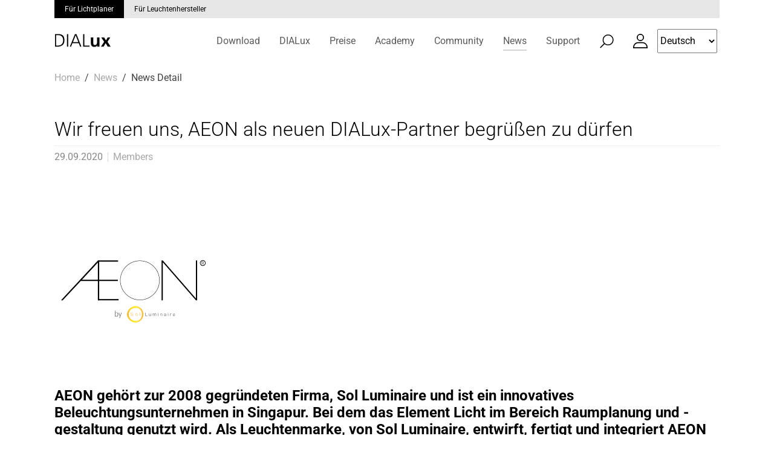

--- FILE ---
content_type: image/svg+xml
request_url: https://www.dialux.com/fileadmin/user_upload/DIALux_Member/AEON/AEON_02.svg
body_size: 2168
content:
<svg xmlns="http://www.w3.org/2000/svg" viewBox="0 0 600 600"  xmlns:v="https://vecta.io/nano"><linearGradient id="A" gradientUnits="userSpaceOnUse" x1="275.911" y1="387.303" x2="338.135" y2="387.303"><stop offset="0" stop-color="#fff"/><stop offset=".518" stop-color="#fce813"/><stop offset=".769" stop-color="#fbcd2b"/><stop offset="1" stop-color="#f9b233"/></linearGradient><path d="M277.1 396.6a35.83 35.83 0 0 1-.9-4.5c-.1-.7-.2-1.5-.2-2.3v-2.4c.1 2.2.4 4.4 1 6.6.6 2.1 1.4 4.2 2.4 6.2 2 3.8 4.8 7.1 8.3 9.7 3.3 2.5 7.2 4.3 11.3 5.2 4.4.9 9 .8 13.3-.4 4.1-1.1 8-3.2 11.2-6.1s5.7-6.5 7.2-10.5c.8-2 1.3-4.2 1.6-6.3.1-1.1.2-2.1.2-3.2v-3.2c-.1-4.3-1.3-8.5-3.3-12.2-2.1-3.8-5-7-8.6-9.4-3.7-2.5-7.9-4.1-12.3-4.6s-8.9 0-13 1.5c-4 1.5-7.7 3.8-10.7 6.8-3 3.1-5.4 6.8-6.8 10.8-1 2.8-1.6 5.8-1.7 8.8-.1-4.3.7-8.7 2.4-12.7s4.3-7.7 7.5-10.6 6.9-5.1 10.9-6.5 8.3-1.9 12.5-1.5c4.3.4 8.4 1.6 12.2 3.6s7.2 4.9 9.9 8.3 4.7 7.3 5.7 11.5c1.1 4.3 1.3 8.8.6 13.2s-2.4 8.5-4.8 12.2c-2.4 3.6-5.5 6.8-9.2 9.1-3.7 2.4-7.8 4-12.1 4.6-4.3.7-8.8.4-13-.7-4.1-1.1-8-3.1-11.4-5.8s-6.2-6.2-8.1-10.1c-.9-1.5-1.6-3.3-2.1-5.1" fill="url(#A)"/><linearGradient id="B" gradientUnits="userSpaceOnUse" x1="275.94" y1="387.308" x2="332.367" y2="387.308"><stop offset="0" stop-color="#f9b233"/><stop offset=".126" stop-color="#fbc62e"/><stop offset=".291" stop-color="#fcd924"/><stop offset=".431" stop-color="#fce519"/><stop offset=".528" stop-color="#fce813"/><stop offset=".671" stop-color="#feed75"/><stop offset=".898" stop-color="#fff3cd"/><stop offset="1" stop-color="#fff6e9"/></linearGradient><path d="M275.9 387c.2-4.4 1.3-8.6 3.4-12.5 2-3.8 4.9-7.2 8.4-9.8s7.6-4.4 11.8-5.2 8.6-.6 12.7.5c4.2 1.1 8.2 3.3 11.4 6.2 3.2 3 5.7 6.7 7.2 10.8 1.2 3.3 1.7 6.8 1.6 10.3-.2-4.3-1.5-8.6-3.8-12.2-2.2-3.6-5.3-6.6-9-8.8-3.6-2.1-7.8-3.2-12-3.3-4.3-.1-8.6 1-12.4 3.1-3.6 1.9-6.6 4.8-8.8 8.3-2.2 3.4-3.5 7.3-3.7 11.3-.3 4.1.5 8.2 2.2 12s4.5 7.1 7.9 9.5c3.5 2.5 7.5 4 11.8 4.5 4.2.4 8.4-.2 12.3-1.8s7.4-4.3 10-7.6c2.7-3.4 4.5-7.4 5.2-11.6.2-1.1.3-2.1.4-3.2.2 4.2-.6 8.6-2.4 12.4-1.8 3.9-4.5 7.3-7.9 10-3.3 2.6-7.2 4.4-11.4 5.3-4.3.9-8.7.8-13-.3s-8.2-3.2-11.6-6.1c-3.3-2.8-5.9-6.4-7.7-10.3a27.22 27.22 0 0 1-1.8-5.5c-.2-1-.4-2-.5-3-.2-1.1-.3-2-.3-3" fill="url(#B)"/><path d="M345.2 381h1.2v11.5h7v1h-8.2V381zm21.8 12.5h-1v-1.6c-.6 1.2-1.8 1.9-3.1 1.9-2.3 0-3.2-1.3-3.2-3.4v-5.9h1.1v5.9c.1 1.6.7 2.5 2.4 2.5 1.9 0 2.7-1.8 2.7-3.6v-4.8h1.1v9zm7.3-9.1h1v1.5h.1c.6-1.1 1.5-1.8 3-1.8 1.2 0 2.3.6 2.6 1.8.5-1.2 1.7-1.8 2.9-1.8 2 0 3 1 3 3.2v6.1h-1.1v-6.1c0-1.5-.6-2.3-2.1-2.3-1.9 0-2.5 1.6-2.5 3.3v5.1H380v-6.1c0-1.2-.5-2.2-1.9-2.2-1.9 0-2.7 1.4-2.7 3.3v5.1h-1.1v-9.1zm19.9-3.4h1.1v1.8h-1.1V381zm0 3.4h1.1v9.1h-1.1v-9.1zm8.4 0h1.1v1.6c.4-1.1 1.6-1.8 2.9-1.8 2.5 0 3.3 1.3 3.3 3.5v5.8h-1.1v-5.7c0-1.6-.5-2.7-2.3-2.7s-2.8 1.3-2.8 3.1v5.3h-1.1v-9.1zm14.6 2.8c.1-2.1 1.6-3 3.7-3 1.6 0 3.3.5 3.3 2.9v4.8c0 .4.2.7.6.7.1 0 .3 0 .4-.1v.9c-.2.1-.4.1-.7.1-1.1 0-1.3-.6-1.3-1.6h0c-.8 1.2-1.6 1.8-3.3 1.8s-3-.8-3-2.6c0-2.5 2.5-2.6 4.9-2.9.9-.1 1.4-.2 1.4-1.2 0-1.5-1.1-1.9-2.4-1.9-1.4 0-2.4.6-2.4 2.1h-1.2zm5.9 1.3h0c-.2.3-.7.4-1 .4-1.9.3-4.2.3-4.2 2.1 0 1.1 1 1.8 2 1.8 1.7 0 3.2-1.1 3.2-2.8v-1.5zm8.6-7.5h1.1v1.8h-1.1V381zm0 3.4h1.1v9.1h-1.1v-9.1zm8.5 0h1v2.1c.6-1.5 1.8-2.3 3.4-2.2v1.1a3.15 3.15 0 0 0-3.4 3.2v4.8h-1.1v-9zm11.1 4.9c0 1.6.9 3.6 3 3.6 1.6 0 2.5-.9 2.8-2.3h1.1c-.5 2.1-1.7 3.2-3.9 3.2-2.9 0-4.1-2.2-4.1-4.8 0-2.4 1.2-4.8 4.1-4.8s4.1 2.5 4 5.1h-7zm5.8-1c-.1-1.7-1.1-3.2-2.9-3.2s-2.8 1.6-3 3.2h5.9z" fill="#3c3c3b"/><path d="M290.9 389.1c-.1 2.6 1.8 3.4 4.1 3.4 1.3 0 3.3-.7 3.3-2.5 0-1.4-1.4-2-2.6-2.3l-2.8-.7c-1.5-.4-2.8-1.1-2.8-3 0-1.2.8-3.5 4.3-3.5 2.5 0 4.6 1.3 4.6 3.9h-1.2c-.1-1.9-1.6-2.9-3.4-2.9-1.6 0-3.1.6-3.1 2.5 0 1.2.9 1.7 1.9 1.9l3 .8c1.8.5 3.2 1.2 3.2 3.3 0 .9-.3 3.6-4.8 3.6-3 0-5.1-1.3-5-4.4h1.3zm25.3-.4c0 2.6-1.5 4.8-4.3 4.8s-4.3-2.2-4.3-4.8 1.5-4.8 4.3-4.8 4.3 2.2 4.3 4.8zm-7.4 0c0 1.9 1.1 3.9 3.2 3.9s3.2-1.9 3.2-3.9c0-1.9-1.1-3.9-3.2-3.9-2.1.1-3.2 2-3.2 3.9zm15.4-8h1.1v12.5h-1.1v-12.5zm-9.6 0l-2.6 2.6h-.7l2.4-2.6h.9z" fill="#f9b233"/><path d="M560.1 186.1h3c1.4 0 2.3.1 2.9.4 1.3.6 2.1 1.9 2.1 3.4 0 2-1.5 3.5-3.6 3.6l3.4 4.4h-1.5l-4.1-5.4h.5c1.5 0 2-.1 2.7-.4.8-.5 1.4-1.3 1.4-2.3 0-.9-.5-1.9-1.3-2.3-.6-.3-1.2-.4-2.3-.4h-2.1V198H560v-11.9zm4 16.9a10.93 10.93 0 0 1-10.9-10.9 10.93 10.93 0 0 1 10.9-10.9 10.93 10.93 0 0 1 10.9 10.9 10.93 10.93 0 0 1-10.9 10.9zm0-19.8c-4.9 0-8.8 4-8.8 8.8 0 4.9 4 8.8 8.8 8.8 4.9 0 8.8-4 8.8-8.8s-3.9-8.8-8.8-8.8zM166.4 332.5V259H99.5l-68.7 73.5h-3.1l138.4-149.1h1.9v149.1h-1.6zm0-145L101.6 257h64.9l-.1-69.5z"/><path d="M169.2 333.7h-4v-73.5h-65.1l-68.7 73.5H25l140.6-151.5h3.6v151.5zm-2.5-149.1L62.3 297.1 99 257.8h.1l67.7-72.6v-.6h-.1zm-62.3 71.2h60.8v-65.3l-60.8 65.3z"/><path d="M166.9 332.5V183.4h73.9v2.1H169v71.4h71v2.1h-71v71.4h73.9v2.1h-76z"/><path d="M244.1 333.7h-78.4V182.2h76.4v4.5h-71.9v69h71v4.5h-71v69h73.9zm294.3-1.2L410.9 185.9v146.6h-2.1V183.4h2.7L539 330V183.4h2.1v149.1h-2.7z"/><path d="M542.3 333.7h-4.4l-.4-.4-125.4-144.2v144.6h-4.5V182.2h4.4l.4.4 125.4 144.2V182.2h4.5zm-217.4-.7c-41.4 0-75.1-33.7-75.1-75.1s33.7-75.1 75.1-75.1 75.1 33.7 75.1 75.1-33.7 75.1-75.1 75.1zm0-149c-40.7 0-73.9 33.2-73.9 73.9s33.2 73.9 73.9 73.9 73.9-33.1 73.9-73.9c0-40.7-33.2-73.9-73.9-73.9zm-92.6 198.7c.7-1.1 2.1-2.1 4.3-2.1 4 0 5.7 3.3 5.7 7.3v.6c0 4-1.7 7.3-5.7 7.3-2.3 0-3.7-1.1-4.4-2.3l-.2 2.1h-1l.1-4.1v-17.9h1.1v9.1zm4.1 12c3.1 0 4.6-2.5 4.6-6.3v-.6c0-3.8-1.5-6.3-4.6-6.3-2.2 0-3.4 1.4-4.1 2.5v8c.7 1.3 1.9 2.7 4.1 2.7zm18-13.8h1.2l-5.3 14.1-2.2 6h-1.2l2.3-6-5.3-14.1h1.2l4.7 12.8 4.6-12.8z"/></svg>